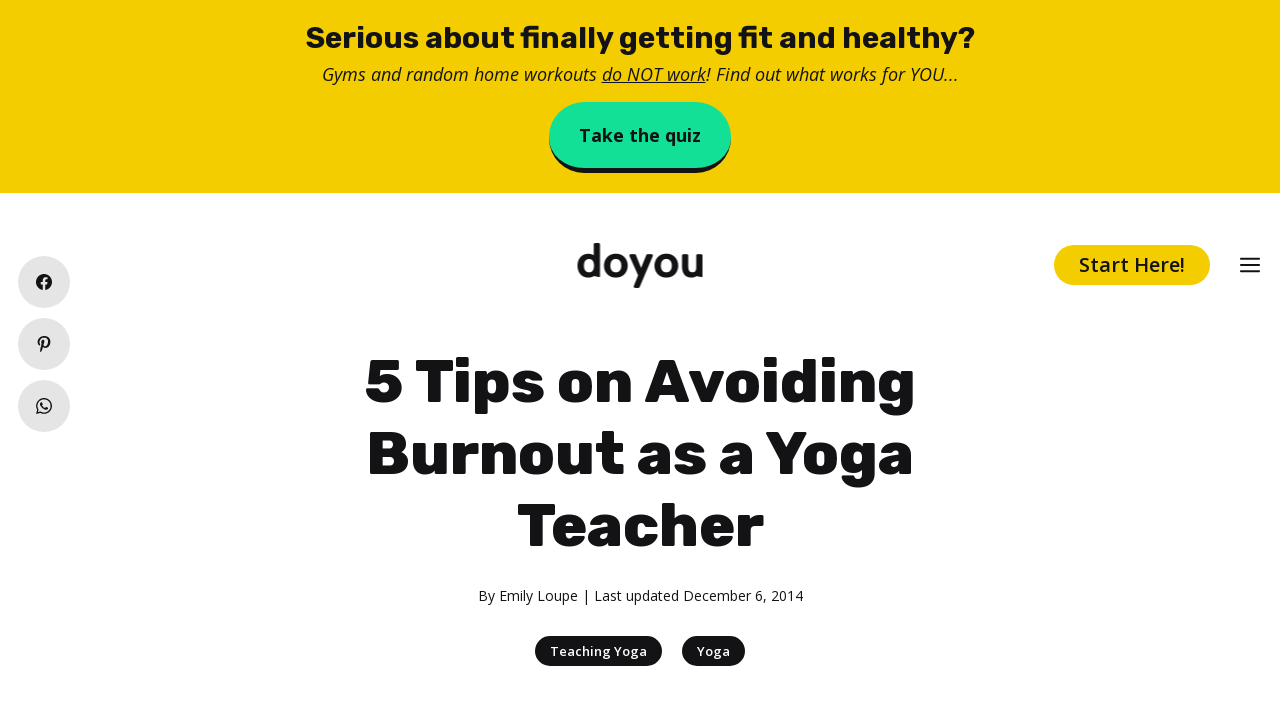

--- FILE ---
content_type: text/html; charset=utf-8
request_url: https://www.google.com/recaptcha/api2/aframe
body_size: 267
content:
<!DOCTYPE HTML><html><head><meta http-equiv="content-type" content="text/html; charset=UTF-8"></head><body><script nonce="xfcQ2MqjT4if6eXcV082nA">/** Anti-fraud and anti-abuse applications only. See google.com/recaptcha */ try{var clients={'sodar':'https://pagead2.googlesyndication.com/pagead/sodar?'};window.addEventListener("message",function(a){try{if(a.source===window.parent){var b=JSON.parse(a.data);var c=clients[b['id']];if(c){var d=document.createElement('img');d.src=c+b['params']+'&rc='+(localStorage.getItem("rc::a")?sessionStorage.getItem("rc::b"):"");window.document.body.appendChild(d);sessionStorage.setItem("rc::e",parseInt(sessionStorage.getItem("rc::e")||0)+1);localStorage.setItem("rc::h",'1769813542179');}}}catch(b){}});window.parent.postMessage("_grecaptcha_ready", "*");}catch(b){}</script></body></html>

--- FILE ---
content_type: application/javascript; charset=UTF-8
request_url: https://www.doyou.com/wp-content/plugins/optinmonster/assets/js/helper.js?ver=2.6.12
body_size: -228
content:
/* ==========================================================
 * helper.js
 * ==========================================================
 * Copyright 2019 Awesome Motive.
 * https://awesomemotive.com
 * ========================================================== */
document.addEventListener('om.Styles.positionFloating', function (event) {
	var campaign = event.detail.Campaign;
	if (
		'floating' === campaign.Types.type &&
		'top' === campaign.options.position &&
		document.getElementById('wpadminbar')
	) {
		const marginTop = window.matchMedia('(max-width: 782px)').matches ? '46px' : '32px';
		campaign.contain.style.marginTop = marginTop;
	}
});
